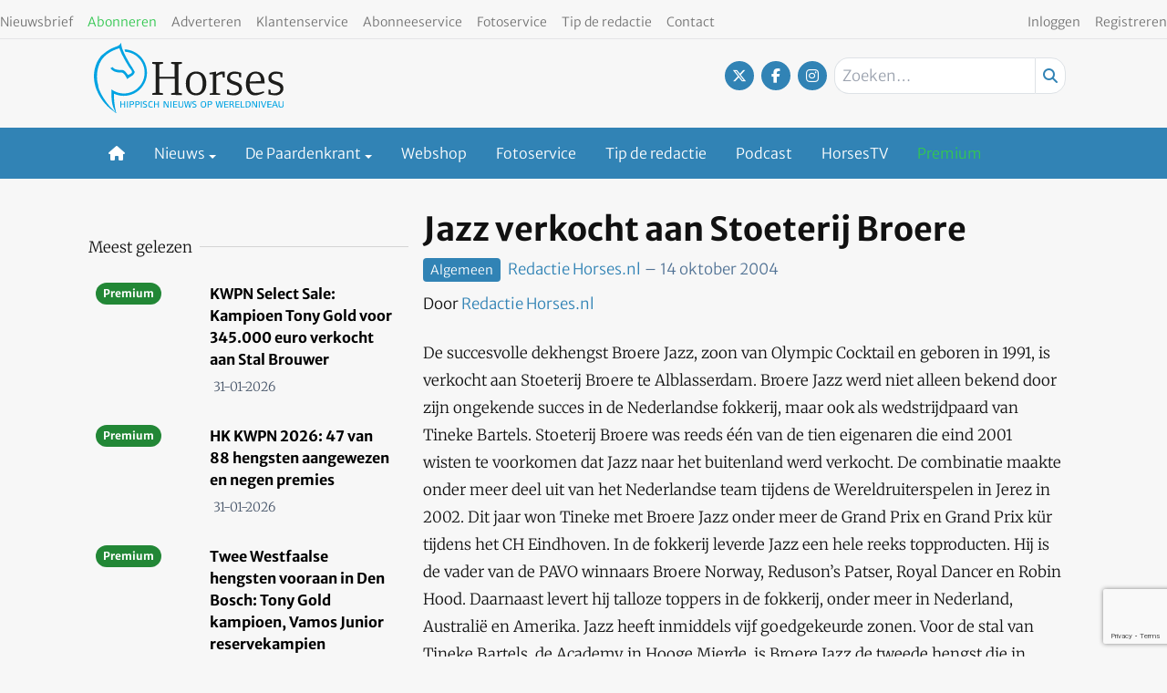

--- FILE ---
content_type: text/html; charset=utf-8
request_url: https://www.google.com/recaptcha/api2/anchor?ar=1&k=6Lfj2OUpAAAAANWuP3m3UdgIUKeDxoWGWPVLeExz&co=aHR0cHM6Ly93d3cuaG9yc2VzLm5sOjQ0Mw..&hl=en&v=N67nZn4AqZkNcbeMu4prBgzg&size=invisible&anchor-ms=20000&execute-ms=30000&cb=gty5895eydn4
body_size: 48589
content:
<!DOCTYPE HTML><html dir="ltr" lang="en"><head><meta http-equiv="Content-Type" content="text/html; charset=UTF-8">
<meta http-equiv="X-UA-Compatible" content="IE=edge">
<title>reCAPTCHA</title>
<style type="text/css">
/* cyrillic-ext */
@font-face {
  font-family: 'Roboto';
  font-style: normal;
  font-weight: 400;
  font-stretch: 100%;
  src: url(//fonts.gstatic.com/s/roboto/v48/KFO7CnqEu92Fr1ME7kSn66aGLdTylUAMa3GUBHMdazTgWw.woff2) format('woff2');
  unicode-range: U+0460-052F, U+1C80-1C8A, U+20B4, U+2DE0-2DFF, U+A640-A69F, U+FE2E-FE2F;
}
/* cyrillic */
@font-face {
  font-family: 'Roboto';
  font-style: normal;
  font-weight: 400;
  font-stretch: 100%;
  src: url(//fonts.gstatic.com/s/roboto/v48/KFO7CnqEu92Fr1ME7kSn66aGLdTylUAMa3iUBHMdazTgWw.woff2) format('woff2');
  unicode-range: U+0301, U+0400-045F, U+0490-0491, U+04B0-04B1, U+2116;
}
/* greek-ext */
@font-face {
  font-family: 'Roboto';
  font-style: normal;
  font-weight: 400;
  font-stretch: 100%;
  src: url(//fonts.gstatic.com/s/roboto/v48/KFO7CnqEu92Fr1ME7kSn66aGLdTylUAMa3CUBHMdazTgWw.woff2) format('woff2');
  unicode-range: U+1F00-1FFF;
}
/* greek */
@font-face {
  font-family: 'Roboto';
  font-style: normal;
  font-weight: 400;
  font-stretch: 100%;
  src: url(//fonts.gstatic.com/s/roboto/v48/KFO7CnqEu92Fr1ME7kSn66aGLdTylUAMa3-UBHMdazTgWw.woff2) format('woff2');
  unicode-range: U+0370-0377, U+037A-037F, U+0384-038A, U+038C, U+038E-03A1, U+03A3-03FF;
}
/* math */
@font-face {
  font-family: 'Roboto';
  font-style: normal;
  font-weight: 400;
  font-stretch: 100%;
  src: url(//fonts.gstatic.com/s/roboto/v48/KFO7CnqEu92Fr1ME7kSn66aGLdTylUAMawCUBHMdazTgWw.woff2) format('woff2');
  unicode-range: U+0302-0303, U+0305, U+0307-0308, U+0310, U+0312, U+0315, U+031A, U+0326-0327, U+032C, U+032F-0330, U+0332-0333, U+0338, U+033A, U+0346, U+034D, U+0391-03A1, U+03A3-03A9, U+03B1-03C9, U+03D1, U+03D5-03D6, U+03F0-03F1, U+03F4-03F5, U+2016-2017, U+2034-2038, U+203C, U+2040, U+2043, U+2047, U+2050, U+2057, U+205F, U+2070-2071, U+2074-208E, U+2090-209C, U+20D0-20DC, U+20E1, U+20E5-20EF, U+2100-2112, U+2114-2115, U+2117-2121, U+2123-214F, U+2190, U+2192, U+2194-21AE, U+21B0-21E5, U+21F1-21F2, U+21F4-2211, U+2213-2214, U+2216-22FF, U+2308-230B, U+2310, U+2319, U+231C-2321, U+2336-237A, U+237C, U+2395, U+239B-23B7, U+23D0, U+23DC-23E1, U+2474-2475, U+25AF, U+25B3, U+25B7, U+25BD, U+25C1, U+25CA, U+25CC, U+25FB, U+266D-266F, U+27C0-27FF, U+2900-2AFF, U+2B0E-2B11, U+2B30-2B4C, U+2BFE, U+3030, U+FF5B, U+FF5D, U+1D400-1D7FF, U+1EE00-1EEFF;
}
/* symbols */
@font-face {
  font-family: 'Roboto';
  font-style: normal;
  font-weight: 400;
  font-stretch: 100%;
  src: url(//fonts.gstatic.com/s/roboto/v48/KFO7CnqEu92Fr1ME7kSn66aGLdTylUAMaxKUBHMdazTgWw.woff2) format('woff2');
  unicode-range: U+0001-000C, U+000E-001F, U+007F-009F, U+20DD-20E0, U+20E2-20E4, U+2150-218F, U+2190, U+2192, U+2194-2199, U+21AF, U+21E6-21F0, U+21F3, U+2218-2219, U+2299, U+22C4-22C6, U+2300-243F, U+2440-244A, U+2460-24FF, U+25A0-27BF, U+2800-28FF, U+2921-2922, U+2981, U+29BF, U+29EB, U+2B00-2BFF, U+4DC0-4DFF, U+FFF9-FFFB, U+10140-1018E, U+10190-1019C, U+101A0, U+101D0-101FD, U+102E0-102FB, U+10E60-10E7E, U+1D2C0-1D2D3, U+1D2E0-1D37F, U+1F000-1F0FF, U+1F100-1F1AD, U+1F1E6-1F1FF, U+1F30D-1F30F, U+1F315, U+1F31C, U+1F31E, U+1F320-1F32C, U+1F336, U+1F378, U+1F37D, U+1F382, U+1F393-1F39F, U+1F3A7-1F3A8, U+1F3AC-1F3AF, U+1F3C2, U+1F3C4-1F3C6, U+1F3CA-1F3CE, U+1F3D4-1F3E0, U+1F3ED, U+1F3F1-1F3F3, U+1F3F5-1F3F7, U+1F408, U+1F415, U+1F41F, U+1F426, U+1F43F, U+1F441-1F442, U+1F444, U+1F446-1F449, U+1F44C-1F44E, U+1F453, U+1F46A, U+1F47D, U+1F4A3, U+1F4B0, U+1F4B3, U+1F4B9, U+1F4BB, U+1F4BF, U+1F4C8-1F4CB, U+1F4D6, U+1F4DA, U+1F4DF, U+1F4E3-1F4E6, U+1F4EA-1F4ED, U+1F4F7, U+1F4F9-1F4FB, U+1F4FD-1F4FE, U+1F503, U+1F507-1F50B, U+1F50D, U+1F512-1F513, U+1F53E-1F54A, U+1F54F-1F5FA, U+1F610, U+1F650-1F67F, U+1F687, U+1F68D, U+1F691, U+1F694, U+1F698, U+1F6AD, U+1F6B2, U+1F6B9-1F6BA, U+1F6BC, U+1F6C6-1F6CF, U+1F6D3-1F6D7, U+1F6E0-1F6EA, U+1F6F0-1F6F3, U+1F6F7-1F6FC, U+1F700-1F7FF, U+1F800-1F80B, U+1F810-1F847, U+1F850-1F859, U+1F860-1F887, U+1F890-1F8AD, U+1F8B0-1F8BB, U+1F8C0-1F8C1, U+1F900-1F90B, U+1F93B, U+1F946, U+1F984, U+1F996, U+1F9E9, U+1FA00-1FA6F, U+1FA70-1FA7C, U+1FA80-1FA89, U+1FA8F-1FAC6, U+1FACE-1FADC, U+1FADF-1FAE9, U+1FAF0-1FAF8, U+1FB00-1FBFF;
}
/* vietnamese */
@font-face {
  font-family: 'Roboto';
  font-style: normal;
  font-weight: 400;
  font-stretch: 100%;
  src: url(//fonts.gstatic.com/s/roboto/v48/KFO7CnqEu92Fr1ME7kSn66aGLdTylUAMa3OUBHMdazTgWw.woff2) format('woff2');
  unicode-range: U+0102-0103, U+0110-0111, U+0128-0129, U+0168-0169, U+01A0-01A1, U+01AF-01B0, U+0300-0301, U+0303-0304, U+0308-0309, U+0323, U+0329, U+1EA0-1EF9, U+20AB;
}
/* latin-ext */
@font-face {
  font-family: 'Roboto';
  font-style: normal;
  font-weight: 400;
  font-stretch: 100%;
  src: url(//fonts.gstatic.com/s/roboto/v48/KFO7CnqEu92Fr1ME7kSn66aGLdTylUAMa3KUBHMdazTgWw.woff2) format('woff2');
  unicode-range: U+0100-02BA, U+02BD-02C5, U+02C7-02CC, U+02CE-02D7, U+02DD-02FF, U+0304, U+0308, U+0329, U+1D00-1DBF, U+1E00-1E9F, U+1EF2-1EFF, U+2020, U+20A0-20AB, U+20AD-20C0, U+2113, U+2C60-2C7F, U+A720-A7FF;
}
/* latin */
@font-face {
  font-family: 'Roboto';
  font-style: normal;
  font-weight: 400;
  font-stretch: 100%;
  src: url(//fonts.gstatic.com/s/roboto/v48/KFO7CnqEu92Fr1ME7kSn66aGLdTylUAMa3yUBHMdazQ.woff2) format('woff2');
  unicode-range: U+0000-00FF, U+0131, U+0152-0153, U+02BB-02BC, U+02C6, U+02DA, U+02DC, U+0304, U+0308, U+0329, U+2000-206F, U+20AC, U+2122, U+2191, U+2193, U+2212, U+2215, U+FEFF, U+FFFD;
}
/* cyrillic-ext */
@font-face {
  font-family: 'Roboto';
  font-style: normal;
  font-weight: 500;
  font-stretch: 100%;
  src: url(//fonts.gstatic.com/s/roboto/v48/KFO7CnqEu92Fr1ME7kSn66aGLdTylUAMa3GUBHMdazTgWw.woff2) format('woff2');
  unicode-range: U+0460-052F, U+1C80-1C8A, U+20B4, U+2DE0-2DFF, U+A640-A69F, U+FE2E-FE2F;
}
/* cyrillic */
@font-face {
  font-family: 'Roboto';
  font-style: normal;
  font-weight: 500;
  font-stretch: 100%;
  src: url(//fonts.gstatic.com/s/roboto/v48/KFO7CnqEu92Fr1ME7kSn66aGLdTylUAMa3iUBHMdazTgWw.woff2) format('woff2');
  unicode-range: U+0301, U+0400-045F, U+0490-0491, U+04B0-04B1, U+2116;
}
/* greek-ext */
@font-face {
  font-family: 'Roboto';
  font-style: normal;
  font-weight: 500;
  font-stretch: 100%;
  src: url(//fonts.gstatic.com/s/roboto/v48/KFO7CnqEu92Fr1ME7kSn66aGLdTylUAMa3CUBHMdazTgWw.woff2) format('woff2');
  unicode-range: U+1F00-1FFF;
}
/* greek */
@font-face {
  font-family: 'Roboto';
  font-style: normal;
  font-weight: 500;
  font-stretch: 100%;
  src: url(//fonts.gstatic.com/s/roboto/v48/KFO7CnqEu92Fr1ME7kSn66aGLdTylUAMa3-UBHMdazTgWw.woff2) format('woff2');
  unicode-range: U+0370-0377, U+037A-037F, U+0384-038A, U+038C, U+038E-03A1, U+03A3-03FF;
}
/* math */
@font-face {
  font-family: 'Roboto';
  font-style: normal;
  font-weight: 500;
  font-stretch: 100%;
  src: url(//fonts.gstatic.com/s/roboto/v48/KFO7CnqEu92Fr1ME7kSn66aGLdTylUAMawCUBHMdazTgWw.woff2) format('woff2');
  unicode-range: U+0302-0303, U+0305, U+0307-0308, U+0310, U+0312, U+0315, U+031A, U+0326-0327, U+032C, U+032F-0330, U+0332-0333, U+0338, U+033A, U+0346, U+034D, U+0391-03A1, U+03A3-03A9, U+03B1-03C9, U+03D1, U+03D5-03D6, U+03F0-03F1, U+03F4-03F5, U+2016-2017, U+2034-2038, U+203C, U+2040, U+2043, U+2047, U+2050, U+2057, U+205F, U+2070-2071, U+2074-208E, U+2090-209C, U+20D0-20DC, U+20E1, U+20E5-20EF, U+2100-2112, U+2114-2115, U+2117-2121, U+2123-214F, U+2190, U+2192, U+2194-21AE, U+21B0-21E5, U+21F1-21F2, U+21F4-2211, U+2213-2214, U+2216-22FF, U+2308-230B, U+2310, U+2319, U+231C-2321, U+2336-237A, U+237C, U+2395, U+239B-23B7, U+23D0, U+23DC-23E1, U+2474-2475, U+25AF, U+25B3, U+25B7, U+25BD, U+25C1, U+25CA, U+25CC, U+25FB, U+266D-266F, U+27C0-27FF, U+2900-2AFF, U+2B0E-2B11, U+2B30-2B4C, U+2BFE, U+3030, U+FF5B, U+FF5D, U+1D400-1D7FF, U+1EE00-1EEFF;
}
/* symbols */
@font-face {
  font-family: 'Roboto';
  font-style: normal;
  font-weight: 500;
  font-stretch: 100%;
  src: url(//fonts.gstatic.com/s/roboto/v48/KFO7CnqEu92Fr1ME7kSn66aGLdTylUAMaxKUBHMdazTgWw.woff2) format('woff2');
  unicode-range: U+0001-000C, U+000E-001F, U+007F-009F, U+20DD-20E0, U+20E2-20E4, U+2150-218F, U+2190, U+2192, U+2194-2199, U+21AF, U+21E6-21F0, U+21F3, U+2218-2219, U+2299, U+22C4-22C6, U+2300-243F, U+2440-244A, U+2460-24FF, U+25A0-27BF, U+2800-28FF, U+2921-2922, U+2981, U+29BF, U+29EB, U+2B00-2BFF, U+4DC0-4DFF, U+FFF9-FFFB, U+10140-1018E, U+10190-1019C, U+101A0, U+101D0-101FD, U+102E0-102FB, U+10E60-10E7E, U+1D2C0-1D2D3, U+1D2E0-1D37F, U+1F000-1F0FF, U+1F100-1F1AD, U+1F1E6-1F1FF, U+1F30D-1F30F, U+1F315, U+1F31C, U+1F31E, U+1F320-1F32C, U+1F336, U+1F378, U+1F37D, U+1F382, U+1F393-1F39F, U+1F3A7-1F3A8, U+1F3AC-1F3AF, U+1F3C2, U+1F3C4-1F3C6, U+1F3CA-1F3CE, U+1F3D4-1F3E0, U+1F3ED, U+1F3F1-1F3F3, U+1F3F5-1F3F7, U+1F408, U+1F415, U+1F41F, U+1F426, U+1F43F, U+1F441-1F442, U+1F444, U+1F446-1F449, U+1F44C-1F44E, U+1F453, U+1F46A, U+1F47D, U+1F4A3, U+1F4B0, U+1F4B3, U+1F4B9, U+1F4BB, U+1F4BF, U+1F4C8-1F4CB, U+1F4D6, U+1F4DA, U+1F4DF, U+1F4E3-1F4E6, U+1F4EA-1F4ED, U+1F4F7, U+1F4F9-1F4FB, U+1F4FD-1F4FE, U+1F503, U+1F507-1F50B, U+1F50D, U+1F512-1F513, U+1F53E-1F54A, U+1F54F-1F5FA, U+1F610, U+1F650-1F67F, U+1F687, U+1F68D, U+1F691, U+1F694, U+1F698, U+1F6AD, U+1F6B2, U+1F6B9-1F6BA, U+1F6BC, U+1F6C6-1F6CF, U+1F6D3-1F6D7, U+1F6E0-1F6EA, U+1F6F0-1F6F3, U+1F6F7-1F6FC, U+1F700-1F7FF, U+1F800-1F80B, U+1F810-1F847, U+1F850-1F859, U+1F860-1F887, U+1F890-1F8AD, U+1F8B0-1F8BB, U+1F8C0-1F8C1, U+1F900-1F90B, U+1F93B, U+1F946, U+1F984, U+1F996, U+1F9E9, U+1FA00-1FA6F, U+1FA70-1FA7C, U+1FA80-1FA89, U+1FA8F-1FAC6, U+1FACE-1FADC, U+1FADF-1FAE9, U+1FAF0-1FAF8, U+1FB00-1FBFF;
}
/* vietnamese */
@font-face {
  font-family: 'Roboto';
  font-style: normal;
  font-weight: 500;
  font-stretch: 100%;
  src: url(//fonts.gstatic.com/s/roboto/v48/KFO7CnqEu92Fr1ME7kSn66aGLdTylUAMa3OUBHMdazTgWw.woff2) format('woff2');
  unicode-range: U+0102-0103, U+0110-0111, U+0128-0129, U+0168-0169, U+01A0-01A1, U+01AF-01B0, U+0300-0301, U+0303-0304, U+0308-0309, U+0323, U+0329, U+1EA0-1EF9, U+20AB;
}
/* latin-ext */
@font-face {
  font-family: 'Roboto';
  font-style: normal;
  font-weight: 500;
  font-stretch: 100%;
  src: url(//fonts.gstatic.com/s/roboto/v48/KFO7CnqEu92Fr1ME7kSn66aGLdTylUAMa3KUBHMdazTgWw.woff2) format('woff2');
  unicode-range: U+0100-02BA, U+02BD-02C5, U+02C7-02CC, U+02CE-02D7, U+02DD-02FF, U+0304, U+0308, U+0329, U+1D00-1DBF, U+1E00-1E9F, U+1EF2-1EFF, U+2020, U+20A0-20AB, U+20AD-20C0, U+2113, U+2C60-2C7F, U+A720-A7FF;
}
/* latin */
@font-face {
  font-family: 'Roboto';
  font-style: normal;
  font-weight: 500;
  font-stretch: 100%;
  src: url(//fonts.gstatic.com/s/roboto/v48/KFO7CnqEu92Fr1ME7kSn66aGLdTylUAMa3yUBHMdazQ.woff2) format('woff2');
  unicode-range: U+0000-00FF, U+0131, U+0152-0153, U+02BB-02BC, U+02C6, U+02DA, U+02DC, U+0304, U+0308, U+0329, U+2000-206F, U+20AC, U+2122, U+2191, U+2193, U+2212, U+2215, U+FEFF, U+FFFD;
}
/* cyrillic-ext */
@font-face {
  font-family: 'Roboto';
  font-style: normal;
  font-weight: 900;
  font-stretch: 100%;
  src: url(//fonts.gstatic.com/s/roboto/v48/KFO7CnqEu92Fr1ME7kSn66aGLdTylUAMa3GUBHMdazTgWw.woff2) format('woff2');
  unicode-range: U+0460-052F, U+1C80-1C8A, U+20B4, U+2DE0-2DFF, U+A640-A69F, U+FE2E-FE2F;
}
/* cyrillic */
@font-face {
  font-family: 'Roboto';
  font-style: normal;
  font-weight: 900;
  font-stretch: 100%;
  src: url(//fonts.gstatic.com/s/roboto/v48/KFO7CnqEu92Fr1ME7kSn66aGLdTylUAMa3iUBHMdazTgWw.woff2) format('woff2');
  unicode-range: U+0301, U+0400-045F, U+0490-0491, U+04B0-04B1, U+2116;
}
/* greek-ext */
@font-face {
  font-family: 'Roboto';
  font-style: normal;
  font-weight: 900;
  font-stretch: 100%;
  src: url(//fonts.gstatic.com/s/roboto/v48/KFO7CnqEu92Fr1ME7kSn66aGLdTylUAMa3CUBHMdazTgWw.woff2) format('woff2');
  unicode-range: U+1F00-1FFF;
}
/* greek */
@font-face {
  font-family: 'Roboto';
  font-style: normal;
  font-weight: 900;
  font-stretch: 100%;
  src: url(//fonts.gstatic.com/s/roboto/v48/KFO7CnqEu92Fr1ME7kSn66aGLdTylUAMa3-UBHMdazTgWw.woff2) format('woff2');
  unicode-range: U+0370-0377, U+037A-037F, U+0384-038A, U+038C, U+038E-03A1, U+03A3-03FF;
}
/* math */
@font-face {
  font-family: 'Roboto';
  font-style: normal;
  font-weight: 900;
  font-stretch: 100%;
  src: url(//fonts.gstatic.com/s/roboto/v48/KFO7CnqEu92Fr1ME7kSn66aGLdTylUAMawCUBHMdazTgWw.woff2) format('woff2');
  unicode-range: U+0302-0303, U+0305, U+0307-0308, U+0310, U+0312, U+0315, U+031A, U+0326-0327, U+032C, U+032F-0330, U+0332-0333, U+0338, U+033A, U+0346, U+034D, U+0391-03A1, U+03A3-03A9, U+03B1-03C9, U+03D1, U+03D5-03D6, U+03F0-03F1, U+03F4-03F5, U+2016-2017, U+2034-2038, U+203C, U+2040, U+2043, U+2047, U+2050, U+2057, U+205F, U+2070-2071, U+2074-208E, U+2090-209C, U+20D0-20DC, U+20E1, U+20E5-20EF, U+2100-2112, U+2114-2115, U+2117-2121, U+2123-214F, U+2190, U+2192, U+2194-21AE, U+21B0-21E5, U+21F1-21F2, U+21F4-2211, U+2213-2214, U+2216-22FF, U+2308-230B, U+2310, U+2319, U+231C-2321, U+2336-237A, U+237C, U+2395, U+239B-23B7, U+23D0, U+23DC-23E1, U+2474-2475, U+25AF, U+25B3, U+25B7, U+25BD, U+25C1, U+25CA, U+25CC, U+25FB, U+266D-266F, U+27C0-27FF, U+2900-2AFF, U+2B0E-2B11, U+2B30-2B4C, U+2BFE, U+3030, U+FF5B, U+FF5D, U+1D400-1D7FF, U+1EE00-1EEFF;
}
/* symbols */
@font-face {
  font-family: 'Roboto';
  font-style: normal;
  font-weight: 900;
  font-stretch: 100%;
  src: url(//fonts.gstatic.com/s/roboto/v48/KFO7CnqEu92Fr1ME7kSn66aGLdTylUAMaxKUBHMdazTgWw.woff2) format('woff2');
  unicode-range: U+0001-000C, U+000E-001F, U+007F-009F, U+20DD-20E0, U+20E2-20E4, U+2150-218F, U+2190, U+2192, U+2194-2199, U+21AF, U+21E6-21F0, U+21F3, U+2218-2219, U+2299, U+22C4-22C6, U+2300-243F, U+2440-244A, U+2460-24FF, U+25A0-27BF, U+2800-28FF, U+2921-2922, U+2981, U+29BF, U+29EB, U+2B00-2BFF, U+4DC0-4DFF, U+FFF9-FFFB, U+10140-1018E, U+10190-1019C, U+101A0, U+101D0-101FD, U+102E0-102FB, U+10E60-10E7E, U+1D2C0-1D2D3, U+1D2E0-1D37F, U+1F000-1F0FF, U+1F100-1F1AD, U+1F1E6-1F1FF, U+1F30D-1F30F, U+1F315, U+1F31C, U+1F31E, U+1F320-1F32C, U+1F336, U+1F378, U+1F37D, U+1F382, U+1F393-1F39F, U+1F3A7-1F3A8, U+1F3AC-1F3AF, U+1F3C2, U+1F3C4-1F3C6, U+1F3CA-1F3CE, U+1F3D4-1F3E0, U+1F3ED, U+1F3F1-1F3F3, U+1F3F5-1F3F7, U+1F408, U+1F415, U+1F41F, U+1F426, U+1F43F, U+1F441-1F442, U+1F444, U+1F446-1F449, U+1F44C-1F44E, U+1F453, U+1F46A, U+1F47D, U+1F4A3, U+1F4B0, U+1F4B3, U+1F4B9, U+1F4BB, U+1F4BF, U+1F4C8-1F4CB, U+1F4D6, U+1F4DA, U+1F4DF, U+1F4E3-1F4E6, U+1F4EA-1F4ED, U+1F4F7, U+1F4F9-1F4FB, U+1F4FD-1F4FE, U+1F503, U+1F507-1F50B, U+1F50D, U+1F512-1F513, U+1F53E-1F54A, U+1F54F-1F5FA, U+1F610, U+1F650-1F67F, U+1F687, U+1F68D, U+1F691, U+1F694, U+1F698, U+1F6AD, U+1F6B2, U+1F6B9-1F6BA, U+1F6BC, U+1F6C6-1F6CF, U+1F6D3-1F6D7, U+1F6E0-1F6EA, U+1F6F0-1F6F3, U+1F6F7-1F6FC, U+1F700-1F7FF, U+1F800-1F80B, U+1F810-1F847, U+1F850-1F859, U+1F860-1F887, U+1F890-1F8AD, U+1F8B0-1F8BB, U+1F8C0-1F8C1, U+1F900-1F90B, U+1F93B, U+1F946, U+1F984, U+1F996, U+1F9E9, U+1FA00-1FA6F, U+1FA70-1FA7C, U+1FA80-1FA89, U+1FA8F-1FAC6, U+1FACE-1FADC, U+1FADF-1FAE9, U+1FAF0-1FAF8, U+1FB00-1FBFF;
}
/* vietnamese */
@font-face {
  font-family: 'Roboto';
  font-style: normal;
  font-weight: 900;
  font-stretch: 100%;
  src: url(//fonts.gstatic.com/s/roboto/v48/KFO7CnqEu92Fr1ME7kSn66aGLdTylUAMa3OUBHMdazTgWw.woff2) format('woff2');
  unicode-range: U+0102-0103, U+0110-0111, U+0128-0129, U+0168-0169, U+01A0-01A1, U+01AF-01B0, U+0300-0301, U+0303-0304, U+0308-0309, U+0323, U+0329, U+1EA0-1EF9, U+20AB;
}
/* latin-ext */
@font-face {
  font-family: 'Roboto';
  font-style: normal;
  font-weight: 900;
  font-stretch: 100%;
  src: url(//fonts.gstatic.com/s/roboto/v48/KFO7CnqEu92Fr1ME7kSn66aGLdTylUAMa3KUBHMdazTgWw.woff2) format('woff2');
  unicode-range: U+0100-02BA, U+02BD-02C5, U+02C7-02CC, U+02CE-02D7, U+02DD-02FF, U+0304, U+0308, U+0329, U+1D00-1DBF, U+1E00-1E9F, U+1EF2-1EFF, U+2020, U+20A0-20AB, U+20AD-20C0, U+2113, U+2C60-2C7F, U+A720-A7FF;
}
/* latin */
@font-face {
  font-family: 'Roboto';
  font-style: normal;
  font-weight: 900;
  font-stretch: 100%;
  src: url(//fonts.gstatic.com/s/roboto/v48/KFO7CnqEu92Fr1ME7kSn66aGLdTylUAMa3yUBHMdazQ.woff2) format('woff2');
  unicode-range: U+0000-00FF, U+0131, U+0152-0153, U+02BB-02BC, U+02C6, U+02DA, U+02DC, U+0304, U+0308, U+0329, U+2000-206F, U+20AC, U+2122, U+2191, U+2193, U+2212, U+2215, U+FEFF, U+FFFD;
}

</style>
<link rel="stylesheet" type="text/css" href="https://www.gstatic.com/recaptcha/releases/N67nZn4AqZkNcbeMu4prBgzg/styles__ltr.css">
<script nonce="OjLHixPeyqqnemtbdTpXVA" type="text/javascript">window['__recaptcha_api'] = 'https://www.google.com/recaptcha/api2/';</script>
<script type="text/javascript" src="https://www.gstatic.com/recaptcha/releases/N67nZn4AqZkNcbeMu4prBgzg/recaptcha__en.js" nonce="OjLHixPeyqqnemtbdTpXVA">
      
    </script></head>
<body><div id="rc-anchor-alert" class="rc-anchor-alert"></div>
<input type="hidden" id="recaptcha-token" value="[base64]">
<script type="text/javascript" nonce="OjLHixPeyqqnemtbdTpXVA">
      recaptcha.anchor.Main.init("[\x22ainput\x22,[\x22bgdata\x22,\x22\x22,\[base64]/[base64]/[base64]/[base64]/[base64]/[base64]/[base64]/[base64]/[base64]/[base64]/[base64]/[base64]/[base64]/[base64]\x22,\[base64]\\u003d\x22,\x22ScKfEsOSw7ckDcKSK8OFwq9VwoUnciRsYlcoU8KewpPDmxPCu2IwM0/Dp8KPwpnDmMOzwr7DvsKmMS0Aw48hCcOTCFnDj8K9w7tSw43CtcO3EMOBwqrCgGYRwp7CucOxw6lsDAxlwrbDocKidzdzXGTDtMO2wo7DgylVLcK/wpbDt8O4wrjClsKULwjDuEzDrsOTHcOYw7hsVUs6YSvDpVpxwoDDhWpwVMOHwozCicOfejsRwqYcwp/[base64]/CkHPDmislwpQdw6LChcKAZV3Ds8OUMVXDkMO/[base64]/CsDbDjHHDk1zCo8KZccKWWh5ewpHDk3TDogkkWEXCnCzCocOywr7Do8OVUXpswrHDvcKpYUHCvsOjw7law5FSdcKWFcOMK8KUwqFOT8Oaw5how5HDs39NAgxAEcOvw75ULsOafDg8O3sfTMKhTMOHwrESw5s2wpNbSsO8KMKANsOsS0/Cgy1Zw4ZOw7/[base64]/Dgx3DkMKfG8KowrFKWsK0AMOvaMOUwoDDol8xwqPCmsO3w7cbw7jCj8OQw6bCk3LCt8O8w4JjPx7Dm8OWV0ZfBMK5woEkw48fMTwRwqE/woRkZirDrQcXFsKCFcOGXcKbwq8Hw6IDwqPDtFBAH0LDmWE9w5YuEzhbGsKQw6vDrCwdWQzCkXfCiMOqC8Oewq/Ds8OSdBITRj9eeT7Di2vCs0rDiiIGw7piw6RZwp14ViAdL8KrThxxw5BvSjHCkMKfPV7CmsO8YMKNRsOywr7Cl8Olw4MQw5hNw6spKsO8ccKNw5rDmMOjwooPVsKIw5p2wpfCvsOwIcOqwrNmwqQQDipjXjg/[base64]/DuMOvKgDCr8OrScOlPSBbw6XClwDDrF/DoMK3w6nDnMKecGRmesOsw704GUxgw5vDujofZ8KXw4DCpMKnNkrDsSl4SQHChDHDvMK9wojCnAHCiMKZw4zCs27Cly/DolxweMOQEEUUQFjDqxtjLGgOwrbDpMOKLEs3cz3Ds8Kewpg6DzEtZQjCt8OTwqnDtsKuwp7ChA3DvsOpw6nCklFewqTDgcO8wr3ChsKUVXHDqMKVwoRzw48bwofDhsORw4Fywq1cFgBKNsKwFDPDjiTChcKSCMOuaMKuwo/Ci8K/D8OFw5kfIMOoMB/Cpj0UwpEBeMO+TMKsfkgYwrsFOMKsTmHDj8KOIinDnsK6P8OlfkTCuXJ+MibCmTfChnRqP8OGR0tDw5vDqS/CucONwr4iw5dHwrfDqMO/w6p+QkTDiMODwo7DjUXDt8KBVsKpw43DvUXCuEfDl8OBw7XDvRRdN8KeCh3CsjPDvsO/w7LCrTQTU3LCpkTDnsOFNMKYw4zDsgDColzCpSpAw7jCjsKfUEfCrjsXQx3DqsO2fsKTJE/DgQTDksKrfcKgNMOLw7rDiHcQw5zDpsOmGQEqw77DlyjDgEd6woVpwrbDl0F+GQLCjgvCsCkcEVTDjiHDgnHCtgHDpycjMT1vEm/[base64]/DpxJMwrbCqngJCiLDnsKEw5QjNGFKFDjCtVrDojN0woh5wqHDgn04woLCjDPDviTCj8K9ZQ7DnmfDm0kXXz3Cl8KGd2JKw5fDvHXDmD/DqFNlw7fDl8OFwonDvDFlwq8DQMOVD8OHw5nChMKsc8KoT8Ovwq/DssKjJ8OKDcORGcOCwprChMKZw60Lwo3Dtw0Ww4xDwoY6w4okwrjDgDvDuDHCksOQw7DCvHIIwqLDhMOUOGQ+wo/CpFTCgQvDtV3DnlZLwqUWw70gw4kPATdNJnx8EMOrBcOcwoETw43CsA9UKCcEw57CusOkPMO0dlMYwojDt8Kew7vDusOwwoIMw4zCgsOyAMK2w4fDs8ODbw84wpnCkW3CmTvCuHHCpA/CmnHCgFQnYnwWwqBvwp7Cv0w5wo/Cn8OawqLDhMO7wr8TwpAlRMOpwoBtIl4sw753NMOxwpRHw5QeWnUJw4onSgrCusK6JidWwrjDny3DpcOBwpTCqMKow6/[base64]/DvsKxDcOnwoEXccOJw6obwpFLVcO9Z8OFbU/Cp07Dvh/CkcORRMKIwqFEVMKww7Fab8K+LcONbw/DvMOhXB7Cry3Dj8Kfew7CshdrwqY6wrbDmcOwZA3CoMKKw5lYwqPCunzDgzjCncKGJxYhfcKXccKWwofDoMKNGMOIbjBPKHUTw6jCgW7CmsO4wrPCrcKiTsKtElDCjgJ4wrvDp8KbwqnDnMOzIjrChEAowp7CtMKCw4p3ZSfDhCQsw71JwrrDt3pqMMOFHTfDnsK/wr1XeiRbbcODwrAIw47Ch8OPwokEwp7DhDE+w6tmMMOqWsOpwqV/w5jDgMOGwqzCnG1mOy3Cu0ssNcOfw73DjmUnd8OUF8K8woHCgmtCayjDiMK5GC/CgDssCsOsw5LDo8K8fUnDv0HCpcKsO8OZXGPDsMOnH8OGwr7DnidRw7TCgcKZfsKATcOiwozCnAp9axzDkQPChldbwr8Aw5rCkMKLFcKUY8KNw5xCCn4owpzChMOgwqXCjsOtw7Z5NEVDXcOSIcO3wpV7XTVkwodBw7XDvMOuw7A8wo7DigZfwo/ChWdJw4fDpcOrWWLDncOSw4dPw5nDlWPCgF3DqcKhwpJ5w4jCph3Do8O+w7dUWcKRcy/[base64]/Cr0p/F8O9wpowVMO/JEAyS8Opw5/Dk8Ohw77Ct3rCmMKrwonDolXDplDDrwfDnsK/IEfDizXCll/[base64]/[base64]/[base64]/w49wNSxYfknCgMKtw5DChsK9w65Lcws5wpHCkSXCugDDh8OJwro0DMKmL3BAwp4DHMKDw5s4Q8ODwo4rw6zDgA/[base64]/DkmzDpcO+wo52G8KTwrQQDTYFwpQ8DcObO8OJw6oWZcKXMDUtworCo8KcwrF7w43DnMK/WEzCvzDDqWkWPcKpw6cpwqDCkFg6bk4yLmgAwoYGOm1JJsOZF3waH3/DjsOuJ8KUwq3Cj8O+w7DDlV4kLcKJw4HDvTVZYMO2w7NHCSnCqwd8bHw1w6zDtcOywojDgBLDuCxHEsKLUE8Swp3DrUdGwqvDuhjCjnJhwpfCsg8ZGn7DmVxmwq/[base64]/[base64]/CnBliwoJ+CxcLBMKYOEpvFGDCqzN6ZWpZTXV4WVAmLhbDtSw2ccK1w7x+wrbCvsK1IMOXw7QBw4Ryd17CssOgwpdeNRzCujxLw4rDtsKmCcO3w5dsJMK3w4rDjsKzw6PCgjXCmsKZwptjNQ/Cn8K3LsKxWMKAZwAUHxlkXi3CvMK3wrbCvzrDr8OwwqFHQcK+wrRKTMKKTMOoFcOmPHDCvivCqMKcSG/[base64]/[base64]/aRsTwol6HibDscKNIDwRP3cbw6XCtRJGfMKLw7cqw5zCsMOoVwpSw6fDuhJfw506NHrCmWBsEcKFw7hSw7jClMOmS8OuHw3DkXZywpnCn8KcYX1iw5rDjE4ow4jCjnrDusKNwopMB8OSwpMdTsKxDinDqW5Iw59zwqYlw7TCvGnDlMK/DAjDnSjDlF3DgW3Csh1Bwrg9d27CjVrDuUoBIMKhw6nDlsKlUAXDhnAjw6PDm8OJw7BvCX3Cq8KyfsKSCsOUwoFdFDvCscKgTh/Du8KlGF5aTcOzwofChxXCm8ORw5jCmj7ClwkOw4rDg8KfTcKUw5nCt8Kuw6jDpWjDjBVbMMOcE2HCqkvDv1YsXcK3LSsDw5NGOgVIKcO1wpLCu8KmUcKFw4jDp1Yaw7cHwojCh0rDlsO+wqIxwqvDpU7CkCvCjQMvX8OKHhnCtSzCjWnClMO/w6Yuwr/CusOIK3/[base64]/Cvg3CgsKkNiYiHsKxFB3CknvCvURXTzkUwqrCqMKkw4nCoH7DtMOjwpcmOsKPwr3ClUjCv8K0YcKBw4o5GcKdwrnDtlPDthfCpcK8wqnDnwDDrcKvHsOWw4LCoVQdR8Kawpp/bMOsQh95QcKqw5YIwqFYw4HDqmJAwrbDmWtZR1ohMMKFES44MHLDoHgJaUxwZXA4XBfDowTDrzfCig7CtMKdBQjDgyDDrWwew6LDkRwHwpo/[base64]/wo0UwqtALsOfcF/CpsO9elN9LcKnw7R6bF4iw690wqvDl0NoWcOzwowOw7dyNcOPeMONwrnCjMK4QF3DvSDCg3TChsO8C8KIw4ATDA7CtgLChMO3wpnCq8Kpw4TCvHLCiMOmwpzDg8OBwo7CmMOnE8KrJlFhFBzCpcOBw6/[base64]/CgzPDpMKbRULCnMKpwqjDi8KTDsKKw5XDrsOvw7PCpxTCqmxywqvCiMONwqZ5wrtrw5HCj8KawqcxCMKCAsOQacK/w4vDgVdcWFoNw4TDuwU9wpzCtMO9w4FiNsO9w45Sw4vCv8KbwqtNw6QVOBpBBsK/w6xNwodDQ0vDscKsJwUQwqUVLWLClcODw55pYMKGwpfDnDQowptvw6jCkG/Dr2Ftw7HDpzYaO2xcK0lof8KtwqAHwoMwVsKqwqI1w5wXVyvCp8KMw5Jsw6d8FsOVw4PDmT0NwqDDiX3DnxBCA3Epw45WRsK5JMKEw4oLwq8oKMKMw5/[base64]/CvMKvSMOVcT8hwq5SQsKLTQ/CiBkhZMOLDMKFVMKNYcOZwobDmsO8w63CgsKGLcOXVcOow6rCsFYSwpnDgivDi8K+UUHDhlZYFMO6QcKbwqzDowQkXsKCE8OCwqIWQsORfD4XBXzCmjYNwpTDgcO7w69/w4BCZ1xtLGLCgVbDosOmw619c0JlwprDnQvDhwdIMzMlc8Kowp1vDRB/WMOBw7DDscKHVcKlw7lxHkZaLsO9w6IbRsK+w63Ck8ORCMO1HnB+wqbClmbDhsO9OinCrMODUFYQw6bDi1HDmkLDoVMxwoIpwq41w65pwpTDuhjCoA/[base64]/Q3dEC8OPYjF8HcKpw5kOw4fCmAvDvhvDmS9PMnkgMcKMwozDh8OheVfDhMO3YsOSSMOVw7/[base64]/[base64]/ClsO6MW/CkMOZZ2XCmBjDpELDusOcw73CnT1UwpdgYQ9sCcKRMmvDlH8tUm/DpMKwwqvDl8KUURPDvsO8w7YACcKVwqXDu8OJw4HCi8KVacOgwrV0w69XwpnCiMKuwrLDiMKowrLDv8Kiwr7Cs2BqKDLCjsOcRsKCKGdmwotwwp3DisKQw6DDrxzCmsKRwqnDgBlQCWYPNHzClFTDpsO2w4VhwqIzJsK/wq7Cl8Oxw6siw4dfw6BewoJ5wroiIcOvH8K5L8OxXcKBw7czT8OQD8Opw77DlgbCusKKBU7DtMKzw59jwoI9eg1MDgzDrEIQw57CgcOoJkQ3wqTCthXDnBoPSsK3VW11QgNHPcKpe1RsE8ObK8O/QULDhMOxYn7DkcK3wo98Y2PCkcKJwprDuhbDjk3Dul5Qw5jCvsKAK8OAHcKIfljDjMOzMMOTwq/CvkzCoy1qwqXCssKOw6vCinfDoS3DgMOHUcK+PEJgHcKLw5PDucK8wrYyw4jDjcOXVMOiwqFFwqwWKCHDocOvw7Q/SGlDw4BGKzrClyPDtD3DgT9sw5YrTsKHwqHDtDpIwoFaalzDrxLDhMKRQmsgw41JasOywpo4ZcOCw4VWNw7DomzDhkN2wr/DmMO7w7Auw7dbESnDisODw4HDnwUZwqDCsBvCgsOMZFwBw4VbHMKTw7dJDMKRcMOwdMO8wofCucKYw64sYcOKw50dJSPChRohMljDhSduOMKjRcOEZSkPw6wEwq7CqsOBVcKqw5zDuMOiY8OCVMOaY8KiwpnDtmzDnxkDYTAswo/CgsKiKsK6wo/[base64]/H8KFw7BtacKTRR3Cv2PCqmPCti/CrAnDgAZLcsO/c8OFwokpeRAyNMOqwrXCqxgUR8Kvw49zGMKrFcOHwpULwpd/wrIKw6nCslHDocOTPsKODsOcBD7DqMKJw6ZLJELDt3Jow695w4zDoFMGw60RbWBsSnPCogAUIcKNBsK0wqxXEMO+wrvCpsKbwoILGlXCrcKWw4TCjsKVZ8KiWD1eHEUYwoY/wqExw4l0wpLCsD/CrsOMw4AgwpcnBcKXGV7CgC9kw6nCp8OSwo7DkjXClW1HaMKWfsKfeMK9acKaGBHCgRALJhs1X1jDjj1gwqDCqMKxTcKVw7wjZMOmDMO6KMKBfAtJRTocLgHCsiE9w6Esw43DuHdMK8KVw6vDs8OsG8KWw5ASHhQWJMK+wqzClhDCvh7CkMO0QGN/wrVMwr1ocMOsZzHCicOgw53CnzfCiWFKw5XDtmnDoT3Cu0Rxw6zDqsOAwpFbw64hRcKgDkjCjcOaEMODwpvDjS0+wp7CvcKXMSxBUsORYTsVQsO4OGDDp8KxwobDqk9WaA1bw6jDncOMw6Q1w67CnWrCo3V4w7LDv1RWw60iXRsWb1jDkcOrw5/[base64]/NMKCdMKswo/[base64]/Cv3BsUlrCvTLDhMKSHMK9bTIEw5Z3cx7DhxN/[base64]/CmVTDrwFGb8Kww5AfwoMRAFbDicOjU0XCpl94fcKPOHvDvGDCl33DgAdmNMKAJcOvw6/CpcKJw4vDhsOzXcKjw7LDj1jDkVrClBs/w6U6w6trw48vO8Krw47DicOELMK2wqTCtzXDjsK3LMOowpHCucKvw4HChcKGwrt1wpE3w5lyRCvCrFLDuXIXd8KjT8KgS8Kvw6fDliZcw7dZTD/CoyNcw6YwDwLDhsKpwqTCvMKQw4/DrUlhwrrCucOXNsKTw5dWw6JsBMKbw5gpZMKYwozDvWnCvsKXw5DDgCoFPsKPwqplEw/Cg8K0IkPDvMOTMkdbLyTCj3HCt0t2w5BVdMKbf8Kcw7/Ci8KCOFbDnMOpwoHDiMKUw7Vbw5NiPcK+wrrCm8OMw4bDuUfCvcKbeCdbHi7DvsOjwop/NDI2w7rDiUlHVsOww6ItXMKMbGXCsS3Cp2vDgWk0CyjDhsOkwptkBcOQKgbCv8KAG0tAwrPDk8ObwqnDgnnCmGxaw4t1bsKXJMKRRjk3w5zCpSXDhMKGI0zDjDBUwq/[base64]/TcKpw5QneW4XEQBOZ8OPY1LCkcOHZ8ORw4jDqcOCO8Oxw5REwrjCosKpw4prw5YKMcObIDY/w4FGTMO1w4pzwoUNwpTDgsKawpvCsAPCgMK+YcKAMn1FaR8ubsKSGsOTw4R1wpPDusKywr7Ck8Kyw7rCo3V/fB0dMAtOJBs4w7XDksKfIcOnCCXCpXTClcOqwr3DnUXDjcO1wq0qLB/CmVJkwqFAMsOYw5QGwrB+PWfDnsOgJsOSwohMZQY/w4nCp8OJHy3DgsO0w6PCnE3DpsKmWHAWwr1rw74cdsOvwoFVVVTCkD98w5EvQcOiZVjClhHCijXCoXZEOsKwFsKQfcOOecOpNMO9wpAFfGgrMALCh8KpRjvDvsKfwoTDmx3CmcK4w75wW13DgW/Co1lIwo8+JcOQTcOvwqRZUVEvdMOnwpFFCMKUXRzDhyvDhBo1DzY4RcK6wr5OcsKzwr8XwoNlw6bCmHZ3woJKfRPDkMOKb8OcGCTDt04WAEzCrjDCtsK5DsO/CRQySGvDm8OtwqLDlQHCpGUCwobCkHzCisOXw6LCqMOoLMOXwpvDoMK8RlERe8Ktw7TCvWFiw7HDmm/[base64]/CnWjCuwfCgkzDino/wqNGI8Opw4vDmMKywqUXW0nCoHZNGEXDl8OCRMKdXhdZw5EWc8OPbMOrwrrCscO3LiPDicKvwq/DnxFmw6/Ci8KYT8OgWMOSQzbCpsO8MMO/SxBew60MwpTDiMKmHcOMZcOww5rCj3jCnkEYwqXDhBTDvX5UwpjCh1MswrxXA0EZw4kSw616AUHChxbCtsO+w7TCnDzDqcKBMcORXURJScOWDMOSwrPCtmXCgcOwZcKbMyTDgMKZwofDssOvLxDCjMO7YMKiwr1YwpjDmsOiwoHCrcOoaDXCpH/CuMKsw681woDDrcK3GCNWLDcZw6rChnZOdAzCqEE0wo3Ds8OlwqgBKcO8wpx9wpRkw4c8bQ3Dk8Kiwo5WKsKAw5YgH8K5woJFw4nCgi5EZsKhwqvCpcKOw5Z2wofCuyvDsXkELAs4WU3Di8Klw5YdV0MEw63DvcKZw7PCuDvCh8OnA3Y/[base64]/DoMK2wrfDknvDlA7Con/DgnHDkMKWY2zDqFsUG8Ktw7Avw7fCikHDiMKrCELDoBzDgsOMcMKuPMKNwovDiEEGw4VlwplaLMO3woxvwqPCpUjDtsKeOVfCnDQDZsOWI1rDgzswAGFqS8Kuw6/DvsOmw5h1P1jCm8O0FzxEwqw/E0DDo3/[base64]/DhCBzMcOpwrhvw5/CncO+wovCnko1LcOUYMOPXGVgIcOqw4Rywo7Cgyl2wpIbwo99wrTCtjF1CzNYE8KXwp/DnzjCmcKkwozCjgXCunvDomdAwrbDgxJwwpHDrB8pQcO9A04EOsKXasKJIgzDgMKKDMOiw4zDmsKSFzthwohuTzlww5hbw4TCr8Omw4HDkQjDgsOuw6xKZ8KHT0nCqMOXc3RdwpfDgAXCqMKNfMKbRlcvMSnDssKaw5jDp0bDpD/CjMOCw6spbMOhwpTCghfCqzAuw79lKcKcw5nCocO3w7fCrMO/PxTCpMOORhzDpTUDL8Kpw492C0JjeQs4w4dRw4wda2EcwqPDu8O8NH/[base64]/Ckg5xEXo7wowTQzHDm3how7zCocO/[base64]/CncKpwq1oJxMZw5wOag7Dnm3DpCkew4DDlsKHTDDCiiZwQsOsPMKNw6zDlAk/w4JJw5nDkkFmC8O4wpzCgMOWwprDvsKQwplEFsOrwq8awq3Drjp2RkM/L8OSwpbDqcODwp7CncOTFUguZH9pI8KxwrBFw4p6wqbDpMOVw7rCp2FVw5h3wrbDlsOHw5fCoMKgIA8dwo8XCTgiwrTDkzZvwoRwwq/CgMKzw7pnBXY6SsOgw653wrZGVC93UMObw7w1R1YkbS/DnjHDgVgtw6jCqH7DucOXB25FSMKUwp/ChjjChTh5Al7Dp8KxwooOwqcJCMKWw5HCi8KfwrzDq8KbwqvDo8KlCMOnwrnCoz/CmsK5wrUlRMKIHA5twojCp8Kuw7DCqgzCnUFcw5jCp0gLw6IZw73CkcOOHTfCssO9w4NswrnCjU8HfQrDiTDDlcKNwqjCvcKdT8Opw5hmS8Kfw47Ch8OiGTfDogzDrmR+w4/CgAfDpcKLWSxvCRzCrcKDAsOhdxrCnXPCrcK0wqFWwpXChybCpVt7w4nCvXzCmDvCncOLbsKpw5PDr2c6DlfDqFEBK8O9aMOmVXkQXm/[base64]/VFPDoRpzPMOpdcOVWsO6wr4ONkXCpcOOdcKiw6HDicOTwrMXBRAow5/[base64]/ak3CqXfDqCzDlhYiXMKZwqU+w4TCosKvw5nCoGnCs1BGLAFPFD9Zd8KPAgVxw6PDncK5KS8xKsO4cSBrwo3DgsOiwr5nw6TCsWPDkADCn8KSWEHCkVYPPkN/[base64]/[base64]/ChlfDscKewqBbwpoxIMKjOBLDtgESYcK4IB1bwojCkMOOcMKNSntBw75pC3/CrMOsYxjChztNwrzChcKKw6s5woDDusKyesOCQ2TDj2rClMOuw5XCvX8cwp/DtMOqwofDkS0LwpJOwqkzXMKWB8KCwr7Cp3dNw5wTwo3DiyZ2wqPDvcObBCbDscKLfMOHXjBJJ3PCrnZvwqTDmsOxC8OqwqfCk8OUNQwcw4Zmwr0PQMOWOMKgOwULOcO3fFIcw7g1KsOKw4PCu1I7SsKsR8OHNMK0w5EHwpsWwq/Cm8ODw5DDv3ZSbnTCmcKPw6kQwqMgOC/DsSfDj8OUVyPDqcK0w4zCpsK0w5rCsiMvYTQuwpAAw6/DncK/wopWDcOMwoLCnTJbwpnDiF3DjH/Dg8KVw5whwq0sYGt4wohIGsKfw4IuSlPClTrCl0F5w4lLwqlkD0rDoTzDk8KdwoF9CMOUwrfCosO0fiUPw6VeaQEWwoYLHMKmwqF/w4RKwq0qcsKsLsK0wrBNexJuCF3Cgjx0LUvDusK4JsKkM8OnCMKDI0ALw4IRVA3DgVTCrcO4wqjCjMOswpRSIHfDu8OiJHDDsA5aGVVLNMKlOsKOWMKTwozCqyLCnMO2woDDulgkSi8Qw4jDmcKqBMOPPcKzw7oxwqzCtcKrW8OmwrQ/wpTCnxwyTRRVw6nDgH4MC8Odw4wOwq7DgsOFTBEAJcKIGyXCpUnDusKwUsKcIRnCp8KOwo/DiQDCk8KkUwU4w5ddTQXCtXIYwp5UNMKcwq5MA8O/[base64]/CmsKLMcKeO8KNLcKDwoTCpcKAwqUTw5LDmEEPw7nDrBTCrGhNw6ceLsKVCCrCjsO/w4DCt8OxfMKjYMKRDkUjw6l9wrxTDMOVw7DDsmrDpj1gDMKNLsKRwoPCmsKJw5XCjMOMwp3CgMKBV8OsFgUtJcKQfG3CjcOmw7YRQR4IE2nDosKYw5/CmR1mw6wHw4YGfAbCpcOsw5PCmsKzwoVPKsKkwpTDglPDm8KPHXQjwp/DvGIrMsOfw49Cw5kSWcKbZS1XSw46woVZwqPDvyQpw7LDjcOBAErDrsKbw7bDvMO0woHCucKLwqttwqRRw6HDhShfwq/[base64]/A8KNw6tnN8KuwolKwrtyw5PDiVnDrRjCk0PCj8OND8OFw4VmwrrDk8OqKcODWRtWK8OqRk9/LsO/[base64]/[base64]/[base64]/w5fCvRpkWsKjwqMqw64vwoLDp8Ktw789E8KfdsOjwonDpw7CvFLDuCNVRCMROXPClcKSGcOWFmVKFEHDhCtdASIfw7gPfVDDsQcRJw3ClRJ1woNewp18NcOkSsO4wrTDk8OVacK/w409NA8NO8OMwqLDqMKzw7taw6Mewo/DncKDdMK5wpEkFsO7wpFFw5XDucOvw4NuX8KpCcOTIsOuw4dfw7Rzw5p9w7PCky8Pw4HCmcKvw4kfAcKUJgLCucKyVHzCvFLDscK+wobDoCNyw4rCh8O/[base64]/DvcKww4PCiMOQw5TCkDHDhRt7w6nDisKKJSdgfB7CnjZewqLCvsKxwq3CsF/Ct8Kxw6hNw4rCj8KLw7xKZMKAwqTCjSHDjBzCkkVmVjjCsHMRWgQGwptGXcOgAyEtOiHDiMOGwoVZw6Bfw4rDiRjDkmzDksK/wpLCi8KbwrYoEMOWXMOcO2xGT8Kjw7fCt2RAM1/CjsKfUQfDtMKFw7QOwoXCsErCpyvCmVzDkQrCgsOUUsKUa8OjKcOjCsKVHVsVw6Mvw5Bra8O/fsOJPDJ8wqTCt8KAw73DtFFAw7Raw7fCkMKewo8CcsOcw5bCvCnCs0bDjcKzw6VeT8KJwr8Qw6XDgsKFwqPCmQrCvGE3OsKDwpF/VcObEcKvaWhcWm4gw5XDq8K6Enk6RcOyw7sIw5omw6oRNil7GjMOL8KzZ8OUwqjDvMKtwozCnUnDkMO1OMKPLMKRH8KBw4zDpsOWw5bCoDbCsQo2I3dAU1XDlsOlXsOmCMKrHcOjwpQSAD9+ck/[base64]/ChlfCmMOUdjY2wq4nThrCtF04XMKAB8ODw5zCnQbCvsKfwr3Ch8O4XMOmfTrCn3diw7PDgmzDgMOUw5gfwoDDu8K+JDXDsRcWwo/Drzl/bRLDt8OiwroCw4PChBVBOcKRwr5OwqzDisKMw6bDs3Mmw6bCrMKwwo5ewpZ+JsOFw5/Cp8KYPMO7UMKcwqbCoMKQw59yw7bCscK7w7Bce8KWZ8OfDcOpw6zCnlzCucO9KT7DuFXCrk4/wrPClsOuL8KjwowhwqRoJH48wosYF8K+w7YWN0cOwpE0wofDgRvCisKVEkokw7XCkS1mA8Omwr7DqsO2wrrCpVbDj8KeTBUfwrfDj2ZAPMOtwpxgwqzDoMOXw6dzwpRnwqPCpBdLcCrDisO0BAUXw7vCnsKrfAN+wq7Dr3PCpAtdF0vCkS8lZjjDvmPChiINBVPDgMK/w7rDhAzDu1ggOsKlw5s2MMKHwoIGw6vDg8OGCFIAwpPDskvDnBLCkU/DjB0AE8KOLcODwrZ5w7bDhi0rwqLCiMKdwoXClS/DsFETMjzDhcO+w4YqYGFgPsOaw6DDqADClzoARVrDusKGw63Dl8O0RsODwrTCiiEpwoN1cEt2AUvDj8OzQ8K/w6BZw6zCpQfDhU3Cs0hMZsK/SW07c15jTMKeK8O+wo/[base64]/CrcOMw5fDhljChcOGwrcKL1UmwqpVw4szwqbCoMK1UsKROcKZIzPCt8KJd8Obaz1iwpbDmMKTwofDv8Odw7vDjsK3woNAwp7Ct8OHcMOkOsKgwokTw7AxwqgYU1jCvMOrNMOlw6o0wr5OwqEDdjBgw5Bsw5VWMcOLPEFIwpTDj8ORw7XCosKicV7CvRjDogfCgH/CscOUZcOtHVLCiMOCFcKHwq1eHn/Cnm/DukfDtgo/wpTDrywXwo3DtMKLwqtZw7lrcVHCs8KxwpsTQWo4bcKOwo3DvsK4PsOVFsK7wpUUFcOJwpDDhsKGDkduw4DCtX5Ffxwjw4DCl8KQT8Ola0/Dl3c9wqwRIGvCoMOvw5dGezBIN8Opwo0gJsKIIsOYwqZmw4V7SDnChk9hwozCsMOpFGEnw7Mqwq40QsKgw5zCkm3Dq8OmJMK5wqbCjURtCBjCkMOKw6vCqDLDjUccwoppBUnDncOxwroBHMO4PMKzXXtVw4/DiQQyw6JETFrDkMOMC1lEwqgJwpjCucOew4AYwozCrMOIasKow4AUTRd8MRFLYMORH8OIwoFawrsIw7lmSsOaTgpyJxUWw4HDtBzDvsOOVgkKdnQVw7vChmlGX2xkAEDDiXPCpiwcenYrwqjDtg7CqAhNJkAOSgM1EsK/w4UBZCrCt8KJwokLw50tdMOtL8KVOCRSOsK3wop/wqlww53DvsOxYsOoS3fDicKmdsK3wpHDvGcKw5DDthHClBHDo8Kzw7zCssKRw5wywqsbVj8/wpYwcQ5mwr/CoMKOM8KKw43CnsKRw5hUa8KdOA10w70aMsKBwrwWw7FibMKSw6R5w5YbwojCk8OjAR7DhC3DhsO2w7jCrC5/[base64]/CtcKewojDuXx4w5PDlMOSVzInN8KLICHDujXCuBfCvMKUd8K9woHCnsOndXXCtMO7w7wiPcKdw7TDnEPCvMKhO2/DpTfCkh3DkT/DgcKdw4ZIwrnCmjjCu0kVwpIjw7hUb8KhU8OYw6xYwpBxwr3Cs1/Dt3M7wqHDvQHCvlPDljkgwpjDqsKQw5ByeSbDmzHCjMOBwoM9w7TDmMKXwpbDhF7DvsO2w6XDtMK0w4JLADDDuizDhBAKTVrDslp/w5snw4vCmHrCskXCtMK2wpXCoSciwprClMKYwq4VHcObwqJVKGbDpGQkacKfw54Ww7/[base64]/DjA9NJsKAZ8K6w6RBw40wXMOoTCowfCHClC7CtMOJwrfDviJAw5DCtXXDuMKaF2nCqMO7NsKlw64YGGDCpHkUc2TDs8KROsOMwo4/w49RLTFfwo/CsMKGGMKhwrRew4/ChMK9UsO8dDMiw6gMbcKRw6rCrUnCr8O/Z8KVDHLDpWQrCMOZwpwAw6XDksOFKHZvK2MZwr14wrdxDsKyw4EEwqbDi1oFwrrCkFZ/[base64]/Duk9bOcKNZMK9XxrDvF9PwpwQw5UuaMOKwpbDnizCuWR/a8KsTMKiwqZKMmgCXhokTsOEw5/[base64]/[base64]/LD9aOMKdKT8RccK7wq56RMORD8OKccKDVA3DtmB8KsKWw6lHw53CisK1wqvDu8K0Tz4IwpVHJcOfwpPDnsK5FMKpI8Kgw618w69rwoDCpFrCosKtSWAcU3LDqX/[base64]/[base64]/CkcK8Y8OiCsOVCH3Dh8OWUDnDglNsUQHDjsKaNsOFwogDKUgyScOOa8KswpkpSMKxw6zDhwwPTR3CrjVIwrIPwoXCrAvDswtXwrd2wozCjAPClsOlV8OZwrjCkAYTwpPDqFs9XMO8UB0zw7t4woctwoUOw6xMd8OKe8OaasOqPsOOMMOTwrDDvlbCsE/CuMOZworDvsKsW2rDihwow4nCg8Owwr/ClcOYIWBxw51Dw7DDmWl+L8OZwpvCuy8Fw49Jw6UzFsOTwo/[base64]/[base64]/P0zDgmF4Nm7Dn2xwSBwlUcOzwrcdMsKmZsKvacO0wpgAb8KYw70DGMOHLMKjf2V/w6/CjcKGM8OwfiFCcMKqSsOdwrrCkQFYVgJkw5VAwqXCj8Kiw6EGIcOHPMO7w783w7nDlMOhw4R4TMOUJsOxGnLCp8Kbw5cbw7VfEWZ7PsKewqEmw74dwpkMK8KOwpk3wqtoAcO5ZcOLw4kGwpjCinLCicKXw67Dq8OiITU/[base64]/DnsKHAMKiwrXChcOcw4Inw79fCRHDj8KPTT5Ow5DDjMO6w5jDiMOxwqVfwqjDt8Kcwp5Qw6XCqsOFwr7CvsKpXk0GVQXCmMKnWcK8TDPCrCcNL1XCizRtw5HCmDPClMOuwr4rwroXUgJkY8KJw7sDJ1l5woTCpwAlw7/[base64]/DphNrVsKTw7YHKEBGd2DCugPDuMKww7IqAMKpw7UJQcOIw7PDpcK+dsKywpt7woNIwpbCpxHChDDCj8ORK8KgRsKOwoXDonl8M3MbwqXCjsOeUsO/wocuFcOlXh7CmcKGw4fCpALCkcKvw5fCh8OnT8OUeBgNecKpMXIUwq9ww4fDpQp9wqxJw4UxawnDlcKww5NOFMKrwpLCgi1zfMO7wr/Cm2LDlh4Jwo1ewrcqNMOUS2YSw5zDo8OwDiFjw7c0wqPDtQ9swrDCphAFLT/DritDfsK7wobCglpqBsOeUV0kCcOCMzUCwpjCo8KiFCfDr8OYwpfDliAMwpLDvsOPw6ETwrbDl8OZOcObDC4qwqLCsinDhhkawoPCkR1Mwp/[base64]/DmHXCoEZsw6LCp8OowojDl1LCj8O4w7rDvFrCthLCuyzDj8OFRhTDnjfDjMOVwrzCh8KRIcKtSsKBD8KHP8Orwo7CocO3wonCiGo/MxwhdmhqVsKHG8O5wqvCvMKowp9vwrzCqGQsMMKTbQ5kI8KBckxPw5AfwoQNC8K6V8ObC8KbdMOqXcKOw4ISPFPCosO1w60LPcKtwpcvw4DDjnTDvsOaw7DCtcKJwozDi8Ozw5YlwowGJMKvwrF1WivCtsOpd8KAwo0IwpjCmgbCq8KBw6/CpSnChcKGMww4w4vCgQgveWJ2Tx4Xdggewo/CnFNyWsO7TcK7IwY1XcOLw7LDnUFoXEzCiVpCZXhyVkfDhCXDnRTCj1nCs8KZXcKSVMK2HcK5YMOPTX4ULBh4YcK3FHksw5PCn8OtQcKkwqVpw60Pw5/Dm8OLwpk3wpfDqE7Ct8OYEsKUwohQLwotHzXCqzofIzvDulvCokEFw5gjw43CkiowcMKjOMOIcsKrw63DmVJFNUTCtcOrwp9qw50WwpbDicK+wrpIWXQUKcKiIcKKw6JYw5xxw7ISYMO9wo1yw5luw5chw7/Dq8KXO8OdXldAw7PCqcKOEsOrIBHDt8OHw4nDrcK6wpg5VMK/wrrCjz/DgMKdwonDmcOQa8OVwpzCvsOIIcKtwpPDl8OLdcKVw6hoTsKhwpzCocK3YsOAPcKoIwPDpyYLw75hwrDCssKOIcOQw4zDlQwewqHCmsKBw49LenHDmcOce8KcwrvCvWTCsRo5wpAswr0bw7BgOR3ClXoPwr3CrMKOcsKsRm/CncKmwq45w6nCvw9FwqwkAQjCu1HCqDh5wqEcwrJiw45abnvCj8Okw6w/EhFiSQovYFlya8OLezE1w5xPwqrCisOwwpRBL2NGw6s0IiUpwqTDpcOve0XCgU1KG8K8TlVLc8Ofw7LDqcOTwqFHJMKmaHofAsKEXsOvwoU6XMKnbzrCv8KpwqDDi8O8G8KoTWrDr8K1w6XChxnDlMKZw7c7w4ZTworCgMKRwpoMLiBTWsK7wot4w5/[base64]/EsK4QSnDhj7CnMKEd1/Ch2zCmx1vTMKWZyIESmvCi8ODw4kuw7ACX8OUw47Dhl7DhMObwpoOwqbCs1rDhRk7agnChkwPf8KtM8KhIsOIc8K3HsOcUm/Dh8KmJ8Kow4TDkcK9FcKUw7hqNV7CvnDDvHjCksOZw75hLEjDgDTCjVx8wrR3w7Z7w4d+bC9ywrYwE8O7w45Gw65QA1jCjcOgwqnDmcK5wogGZA7DtjEvBsKxT8Kqw7czwrDDs8OdMcO7wpTDo3jDm0rCkQzCohXDncKqFyTDsBA2Y1/[base64]/CpcOlw6HCv3DDqMOvFTfCq1TClsKfwrwuRGQ4wq9kw48cw5DCv8OKw6DDiMKXZMOAHnsfw4IrwrlSwoYUw4/DncO9XUvCr8KrQmnCgRLCsjrCgsO6w7jCkcKcSMOzVMOLw54kMcOLfMK7w402ZmfDrXnCg8OAw5PDmwY5N8K1w40bTGAYSj01w6nCkFbCoz4tM1TDr1PCosKyw5fDtcOww5nDtURpwpjDl1/DlcK7w4XDgnsawqhkIcKLw6rCgVdzwr3DocKEw5h4w4fDrmzDlWXDuHfCucKbwo/DuQbDp8KLfMKMdyvDssOsZsK2DGl3aMK9ZsOIw7HDk8K7X8KcwqrCi8KHTMOBwqNZw7XDiMKOw49LEnzCrMOrw4t6GcOjIG/Dr8ObUSPDqhN2VcO8CDnDsRQOWsOyMcO9MMKIX1ZhegIiwrrDthgcw5ZOJMOXwpbCmMOvw5gdw6l/wp/DpMOIAsOcwp9gTB3CvMOUGsOgwoZNw60aw5fCsMKwwoYbwp/DisKTw7xNw6zDqcKswonCq8K8w69+dl/Dl8KYNcO7wr7Dp0FrwrXCkk1/w75ewoMfLsKXw6Muw7Z8w5PCsQlkw5fDhsKCbCfCsEwEOj4Twq9CNsKifTcaw4Jbw5vDqcOnIsKHQMOkfiPDncK3VGzCpsKqf0I4H8Kkw4/DpjvCkk44IcOQNknCjsOtZzEOQcKAw63DlMOjHBdMwpXDnQTDv8KbwoTCgcOlwo8OwqbCpxM3w7ROw5pTw4MzKxHCrsKewoc7wr5jEmwCw6kBEsOyw6LDtQ9VJMOrccK/LMO8w4vDlsO5IMKWIsOww6rCmyfCrwLClWfDr8Khw6fCkcKTBHfDiGt+ecOPwoHCkEt4IyJiPDpBZcOqw5dLNjg\\u003d\x22],null,[\x22conf\x22,null,\x226Lfj2OUpAAAAANWuP3m3UdgIUKeDxoWGWPVLeExz\x22,0,null,null,null,1,[21,125,63,73,95,87,41,43,42,83,102,105,109,121],[7059694,310],0,null,null,null,null,0,null,0,null,700,1,null,0,\[base64]/76lBhn6iwkZoQoZnOKMAhmv8xEZ\x22,0,1,null,null,1,null,0,0,null,null,null,0],\x22https://www.horses.nl:443\x22,null,[3,1,1],null,null,null,1,3600,[\x22https://www.google.com/intl/en/policies/privacy/\x22,\x22https://www.google.com/intl/en/policies/terms/\x22],\x22N57n/ag8/A7F2vn9BRS8CQ5bCrW7qlrCG+sJYXxPAs0\\u003d\x22,1,0,null,1,1770049374598,0,0,[65,56,138,139,222],null,[164,39],\x22RC-a82f0QHEYxr-6w\x22,null,null,null,null,null,\x220dAFcWeA5hxdr-7T3wlQSgiVOw2uIIQJ81-laLxfkH3nVwLMXbZGlKC85I1jF_W6rdWeGXHisU0EnTV7gdNV8P08yTZ9iMaLJ5Lg\x22,1770132174698]");
    </script></body></html>

--- FILE ---
content_type: text/html; charset=utf-8
request_url: https://www.google.com/recaptcha/api2/aframe
body_size: -274
content:
<!DOCTYPE HTML><html><head><meta http-equiv="content-type" content="text/html; charset=UTF-8"></head><body><script nonce="8JgEPOgygoq5LYliFNJsYA">/** Anti-fraud and anti-abuse applications only. See google.com/recaptcha */ try{var clients={'sodar':'https://pagead2.googlesyndication.com/pagead/sodar?'};window.addEventListener("message",function(a){try{if(a.source===window.parent){var b=JSON.parse(a.data);var c=clients[b['id']];if(c){var d=document.createElement('img');d.src=c+b['params']+'&rc='+(localStorage.getItem("rc::a")?sessionStorage.getItem("rc::b"):"");window.document.body.appendChild(d);sessionStorage.setItem("rc::e",parseInt(sessionStorage.getItem("rc::e")||0)+1);localStorage.setItem("rc::h",'1770045776776');}}}catch(b){}});window.parent.postMessage("_grecaptcha_ready", "*");}catch(b){}</script></body></html>